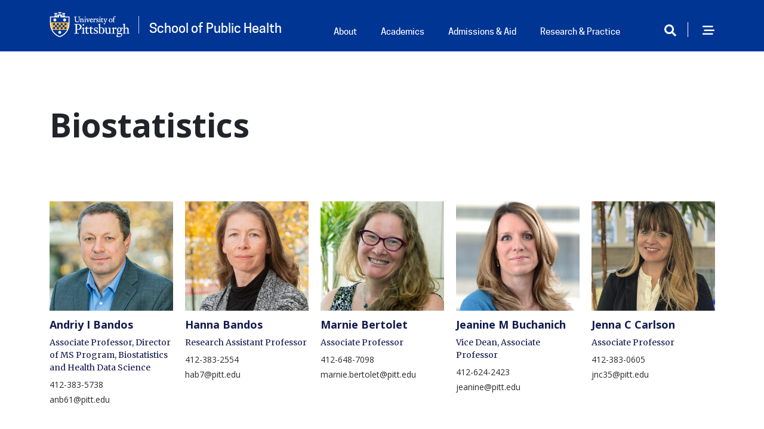

--- FILE ---
content_type: text/html; charset=UTF-8
request_url: https://www.publichealth.pitt.edu/biostatistics-3
body_size: 13097
content:




<!DOCTYPE html>
<html lang="en" dir="ltr" class="h-100">
  <head>
    <meta charset="utf-8" />
<link rel="canonical" href="https://www.publichealth.pitt.edu/biostatistics-3" />
<meta name="Generator" content="Drupal 10 (https://www.drupal.org)" />
<meta name="MobileOptimized" content="width" />
<meta name="HandheldFriendly" content="true" />
<meta name="viewport" content="width=device-width, initial-scale=1.0" />
<link rel="icon" href="/themes/custom/pitt_nine/favicon.ico" type="image/vnd.microsoft.icon" />

    <title>Biostatistics | School of Public Health</title>
    <link rel="stylesheet" media="all" href="/sites/default/files/css/css_o6qJQKbf519lBSePNRTwr-1DmbIYj6ofJGX1TJPEAcs.css?delta=0&amp;language=en&amp;theme=pitt_nine&amp;include=[base64]" />
<link rel="stylesheet" media="all" href="/sites/default/files/css/css_OosVbSqsP1sY_gcteMGMEoaLetg38My9s-Jg51DIv88.css?delta=1&amp;language=en&amp;theme=pitt_nine&amp;include=[base64]" />
<link rel="stylesheet" media="all" href="https://catalog.upp.pitt.edu/widget-api/widget-api.min.css" />
<link rel="stylesheet" media="all" href="/sites/default/files/css/css_dmtDrbFg1HvkettE42GLO8UrjQ6us9UWdo75fWX7F6U.css?delta=3&amp;language=en&amp;theme=pitt_nine&amp;include=[base64]" />

    <script type="application/json" data-drupal-selector="drupal-settings-json">{"path":{"baseUrl":"\/","pathPrefix":"","currentPath":"taxonomy\/term\/10","currentPathIsAdmin":false,"isFront":false,"currentLanguage":"en"},"pluralDelimiter":"\u0003","suppressDeprecationErrors":true,"gtag":{"tagId":"","consentMode":false,"otherIds":[],"events":[],"additionalConfigInfo":[]},"ajaxPageState":{"libraries":"[base64]","theme":"pitt_nine","theme_token":null},"ajaxTrustedUrl":{"\/search\/cse":true},"gtm":{"tagId":null,"settings":{"data_layer":"dataLayer","include_classes":false,"allowlist_classes":"","blocklist_classes":"","include_environment":false,"environment_id":"","environment_token":""},"tagIds":["GTM-TV6R962R"]},"ckeditorAccordion":{"accordionStyle":{"collapseAll":1,"keepRowsOpen":0,"animateAccordionOpenAndClose":1,"openTabsWithHash":1,"allowHtmlInTitles":0}},"googleCSE":{"cx":"04e2be21b24a09dee","language":"en","resultsWidth":0,"domain":"","isDefault":true},"user":{"uid":0,"permissionsHash":"47f59c3bce5cc82d8a82a333a8f001927c73212e5d5a37725f985e8942f7c326"}}</script>
<script src="/sites/default/files/js/js_bG4pzrXXXCApS5R7tfBwK2MdG4D6yyWC_oIUke6_xYo.js?scope=header&amp;delta=0&amp;language=en&amp;theme=pitt_nine&amp;include=[base64]"></script>
<script src="https://kit.fontawesome.com/753026429d.js" defer crossorigin="anonymous"></script>
<script src="https://use.fontawesome.com/releases/v5.13.1/js/v4-shims.js" defer crossorigin="anonymous"></script>
<script src="/modules/contrib/google_tag/js/gtag.js?t9ji9e"></script>
<script src="/modules/contrib/google_tag/js/gtm.js?t9ji9e"></script>

  </head>

                <body class="path-taxonomy   d-flex flex-column h-100">
      

        <a href="#main-content" class="visually-hidden focusable skip-link">
      Skip to main content
    </a>
    <noscript><iframe src="https://www.googletagmanager.com/ns.html?id=GTM-TV6R962R"
                  height="0" width="0" style="display:none;visibility:hidden"></iframe></noscript>

      <div class="dialog-off-canvas-main-canvas flex-column h-100" data-off-canvas-main-canvas>
    	





<header id="header" class="header" role="banner" aria-label="Site header">
        

      <div class="container d-flex justify-content-between">
        <div class="region region-header">
    <div id="block-pitt-nine-branding" class="settings-tray-editable block block-system block-system-branding-block" data-drupal-settingstray="editable">
  
    
  <div class="navbar-brand align-items-start">
    
      
          <a href="/" title="Home" rel="home" class="site-logo d-block">
        <img src="/themes/custom/pitt_nine/logo.svg" alt="Home" />
      </a>
        <div>
        <a href="/" title="Home" rel="home" class="site-title">
      School of Public Health
    </a>
    
      </div>
  
</div>
</div>


  </div>

      <div class="header_links_wrapper">
      <nav class="navbar navbar-expand-lg   ">
          <div class="region region-primary-menu-header">
        
  <nav aria-labelledby="block-mainnavigation-4-menu" id="block-mainnavigation-4" class="d-none d-sm-none d-md-none d-lg-none d-xl-block settings-tray-editable block block-menu navigation menu--main" data-drupal-settingstray="editable">
            
  <div  class="menu_header visually-hidden menu_header" id="block-mainnavigation-4-menu">Main navigation</div>
  

                     <ul data-block="primary_menu_header" class="navbar-nav mr-auto">
                            <li class="nav-item root-item headerlink"
                      >
                  <a href="/about" class="nav-item nav-link dropdown-toggle" data-drupal-link-system-path="node/508">About</a>
                      </li>
                        <li class="nav-item root-item headerlink"
                      >
                  <a href="/academics" class="nav-item nav-link dropdown-toggle" data-drupal-link-system-path="node/509">Academics</a>
                      </li>
                        <li class="nav-item root-item headerlink"
                      >
                  <a href="/admissions-aid" class="nav-item nav-link dropdown-toggle" data-drupal-link-system-path="node/510">Admissions &amp; Aid</a>
                      </li>
                        <li class="nav-item root-item headerlink"
                      >
                  <a href="/research-practice" class="nav-item nav-link dropdown-toggle" data-drupal-link-system-path="node/511">Research &amp; Practice</a>
                      </li>
                        <li class="nav-item root-item"
                      >
                  <a href="/student-life" class="nav-item nav-link dropdown-toggle" data-drupal-link-system-path="node/513">Student Life</a>
                      </li>
                        <li class="nav-item root-item"
                      >
                  <a href="/careers" class="nav-item nav-link dropdown-toggle" data-drupal-link-system-path="node/516">Careers</a>
                      </li>
                        <li class="nav-item root-item"
                      >
                  <a href="/directory" class="nav-item nav-link" data-drupal-link-system-path="directory">Directory</a>
                      </li>
                        <li class="nav-item root-item"
                      >
                  <a href="/news" class="nav-item nav-link" data-drupal-link-system-path="news">News</a>
                      </li>
                        <li class="nav-item root-item"
                      >
                  <a href="/faculty-and-staff-resources" class="nav-item nav-link dropdown-toggle" data-drupal-link-system-path="node/3963">Employee Resources</a>
                      </li>
                        <li class="nav-item root-item"
                      >
                  <a href="/2026-national-bioethics-bowl" class="nav-item nav-link" data-drupal-link-system-path="node/6228">2026 National Bioethics Bowl</a>
                      </li>
        </ul>
  


  </nav>

  </div>

      </nav>
      <div class="header_icons">
                
                  <div class="header_icons">
            <button class="navbar-search search_after" type="button" data-bs-toggle="modal" data-bs-target="#search-content" aria-controls="block-pitt-nine-searchform" aria-expanded="false" aria-label="Toggle search"></button>
            <button type="button" class="nav_content_trigger" data-bs-toggle="modal" data-bs-target="#nav-content"><span class="sr-only">Open Navigation</span></button>
          </div>
        
      </div>

      </div>
  </div>








  </header>

                          <main class="node_main main">
              <div class="container">

              
                <div class="region region-title">
    <div id="block-pagetitle" class="block block-core block-page-title-block">
  
    
      <div class="content">
      
  <h1 class="page-title">Biostatistics</h1>


    </div>
  </div>


  </div>

        <a id="main-content" tabindex="-1"></a>
    
     
  


        
    
    <div class="row gx-5">
      <div class="order-1 order-lg-2 col-12">
          <div class="region region-content">
    <div data-drupal-messages-fallback class="hidden"></div>
<div id="block-pitt-nine-content" class="block block-system block-system-main-block">
  
    
      <div class="content">
      <div class="views-element-container"><div class="people-grid view view-people view-id-people view-display-id-page_5 js-view-dom-id-b7006258d97d55cd1fa0adb829ec973fd96fe0ed27ef18e21169095e26b4e3f3">
  
    
      
      <div class="view-content row">
          <div class="views-row">
    <div class="views-field views-field-title"><span class="field-content"><a href="/directory/andriy-bandos">  <img loading="lazy" src="/sites/default/files/styles/person_image/public/person-img/Andriy-Bandos_0.jpg?h=66c0dfaa&amp;itok=dmF2_5r6" width="680" height="600" alt="Andriy Bandos" class="img-fluid image-style-person-image" />


 
Andriy I Bandos </a></span></div><div class="views-field views-field-field-title"><div class="field-content">Associate Professor, Director of MS Program, Biostatistics and Health Data Science</div></div><div class="views-field views-field-field-phone"><div class="field-content"><a href="tel:412-383-5738">412-383-5738</a></div></div><div class="views-field views-field-field-email"><div class="field-content"><a href="mailto:anb61@pitt.edu">anb61@pitt.edu</a></div></div><div class="views-field views-field-edit-node"><span class="field-content"></span></div>
  </div>
    <div class="views-row">
    <div class="views-field views-field-title"><span class="field-content"><a href="/directory/hanna-bandos">  <img loading="lazy" src="/sites/default/files/styles/person_image/public/person-img/Hanna-Bandos_0.jpg?h=66c0dfaa&amp;itok=aCexosTn" width="680" height="600" alt="Hanna Bandos" class="img-fluid image-style-person-image" />


 
Hanna Bandos </a></span></div><div class="views-field views-field-field-title"><div class="field-content">Research Assistant Professor</div></div><div class="views-field views-field-field-phone"><div class="field-content"><a href="tel:412-383-2554">412-383-2554</a></div></div><div class="views-field views-field-field-email"><div class="field-content"><a href="mailto:hab7@pitt.edu">hab7@pitt.edu</a></div></div><div class="views-field views-field-edit-node"><span class="field-content"></span></div>
  </div>
    <div class="views-row">
    <div class="views-field views-field-title"><span class="field-content"><a href="/directory/marnie-bertolet">  <img loading="lazy" src="/sites/default/files/styles/person_image/public/person-img/Marnie-Bertolet_0.jpg?h=66c0dfaa&amp;itok=wnb8ueSE" width="680" height="600" alt="Marnie Bertolet" class="img-fluid image-style-person-image" />


 
Marnie Bertolet </a></span></div><div class="views-field views-field-field-title"><div class="field-content">Associate Professor</div></div><div class="views-field views-field-field-phone"><div class="field-content"><a href="tel:412-648-7098">412-648-7098</a></div></div><div class="views-field views-field-field-email"><div class="field-content"><a href="mailto:marnie.bertolet@pitt.edu">marnie.bertolet@pitt.edu</a></div></div><div class="views-field views-field-edit-node"><span class="field-content"></span></div>
  </div>
    <div class="views-row">
    <div class="views-field views-field-title"><span class="field-content"><a href="/directory/jeanine-buchanich">  <img loading="lazy" src="/sites/default/files/styles/person_image/public/person-img/Jeanine-Buchanich_0.jpg?h=66c0dfaa&amp;itok=-b6M1830" width="680" height="600" alt="Jeanine M Buchanich" class="img-fluid image-style-person-image" />


 
Jeanine M Buchanich </a></span></div><div class="views-field views-field-field-title"><div class="field-content">Vice Dean, Associate Professor</div></div><div class="views-field views-field-field-phone"><div class="field-content"><a href="tel:412-624-2423">412-624-2423</a></div></div><div class="views-field views-field-field-email"><div class="field-content"><a href="mailto:jeanine@pitt.edu">jeanine@pitt.edu</a></div></div><div class="views-field views-field-edit-node"><span class="field-content"></span></div>
  </div>
    <div class="views-row">
    <div class="views-field views-field-title"><span class="field-content"><a href="/directory/jenna-carlson">  <img loading="lazy" src="/sites/default/files/styles/person_image/public/person-img/CarlsonJenna680x600.jpg?h=66c0dfaa&amp;itok=En0scJfc" width="680" height="600" alt="Jenna C Carlson" class="img-fluid image-style-person-image" />


 
Jenna C Carlson </a></span></div><div class="views-field views-field-field-title"><div class="field-content">Associate Professor</div></div><div class="views-field views-field-field-phone"><div class="field-content"><a href="tel:412-383-0605">412-383-0605</a></div></div><div class="views-field views-field-field-email"><div class="field-content"><a href="mailto:jnc35@pitt.edu">jnc35@pitt.edu</a></div></div><div class="views-field views-field-edit-node"><span class="field-content"></span></div>
  </div>
    <div class="views-row">
    <div class="views-field views-field-title"><span class="field-content"><a href="/directory/reena-cecchini">  <img loading="lazy" src="/sites/default/files/styles/person_image/public/person-img/Cecchini_Reena_L.jpg?h=66c0dfaa&amp;itok=H-F-AU-w" width="680" height="600" alt="Reena Cecchini" class="img-fluid image-style-person-image" />


 
Reena S Cecchini </a></span></div><div class="views-field views-field-field-title"><div class="field-content">Research Assistant Professor, Vice Chair for Practice</div></div><div class="views-field views-field-field-phone"><div class="field-content"><a href="tel:412-624-6956">412-624-6956</a></div></div><div class="views-field views-field-field-email"><div class="field-content"><a href="mailto:cecchinir@nrgoncology.org">cecchinir@nrgoncology.org</a></div></div><div class="views-field views-field-edit-node"><span class="field-content"></span></div>
  </div>
    <div class="views-row">
    <div class="views-field views-field-title"><span class="field-content"><a href="/directory/rebecca-deek">  <img loading="lazy" src="/sites/default/files/styles/person_image/public/person-img/20230912_JW_6125_RebeccaDeek_0003.jpg?h=66c0dfaa&amp;itok=Ka-NCV_n" width="680" height="600" alt="Rebecca Deek" class="img-fluid image-style-person-image" />


 
Rebecca Deek </a></span></div><div class="views-field views-field-field-title"><div class="field-content">Assistant Professor</div></div><div class="views-field views-field-field-phone"><div class="field-content"><a href="tel:412-383-1691">412-383-1691</a></div></div><div class="views-field views-field-field-email"><div class="field-content"><a href="mailto:rdeek@pitt.edu">rdeek@pitt.edu</a></div></div><div class="views-field views-field-edit-node"><span class="field-content"></span></div>
  </div>
    <div class="views-row">
    <div class="views-field views-field-title"><span class="field-content"><a href="/directory/ying-ding">  <img loading="lazy" src="/sites/default/files/styles/person_image/public/person-img/Ding_Ying.jpg?h=f86a6e20&amp;itok=RHNbs4lQ" width="680" height="600" alt="&quot;&quot;" class="img-fluid image-style-person-image" />


 
Ying Ding </a></span></div><div class="views-field views-field-field-title"><div class="field-content">Professor, Associate Dean for Graduate Academic Affairs</div></div><div class="views-field views-field-field-phone"><div class="field-content"><a href="tel:412-624-9407">412-624-9407</a></div></div><div class="views-field views-field-field-email"><div class="field-content"><a href="mailto:yingding@pitt.edu">yingding@pitt.edu</a></div></div><div class="views-field views-field-edit-node"><span class="field-content"></span></div>
  </div>
    <div class="views-row">
    <div class="views-field views-field-title"><span class="field-content"><a href="/directory/haley-grant">  <img loading="lazy" src="/sites/default/files/styles/person_image/public/person-img/Headshort_HG680x754.jpg?h=3ecf5904&amp;itok=iKwnaB2l" width="680" height="600" alt="Haley Grant" class="img-fluid image-style-person-image" />


 
Haley Grant </a></span></div><div class="views-field views-field-field-title"><div class="field-content">Assistant Professor</div></div><div class="views-field views-field-field-phone"><div class="field-content"><a href="tel:412-383-1690">412-383-1690</a></div></div><div class="views-field views-field-field-email"><div class="field-content"><a href="mailto:haleyg@pitt.edu">haleyg@pitt.edu</a></div></div><div class="views-field views-field-edit-node"><span class="field-content"></span></div>
  </div>
    <div class="views-row">
    <div class="views-field views-field-title"><span class="field-content"><a href="/directory/yan-ma">  <img loading="lazy" src="/sites/default/files/styles/person_image/public/person-img/Yan.Ma-11.jpg?h=66c0dfaa&amp;itok=y0IcvUKq" width="680" height="600" alt="yan ma headshot" class="img-fluid image-style-person-image" />


 
Yan Ma </a></span></div><div class="views-field views-field-field-title"><div class="field-content">Professor, Chair</div></div><div class="views-field views-field-field-phone"><div class="field-content"><a href="tel:412-648-1899">412-648-1899</a></div></div><div class="views-field views-field-field-email"><div class="field-content"><a href="mailto:yanma@pitt.edu">yanma@pitt.edu</a></div></div><div class="views-field views-field-edit-node"><span class="field-content"></span></div>
  </div>
    <div class="views-row">
    <div class="views-field views-field-title"><span class="field-content"><a href="/directory/hyun-jung-hj-park">  <img loading="lazy" src="/sites/default/files/styles/person_image/public/person-img/20240709_AO_Hyun_Jung_Park_0018.jpg?h=ce52f385&amp;itok=afAhMBYl" width="680" height="600" alt="HJ Park" class="img-fluid image-style-person-image" />


 
Hyun Jung (HJ) Park </a></span></div><div class="views-field views-field-field-title"><div class="field-content">Assistant Professor</div></div><div class="views-field views-field-field-phone"><div class="field-content"><a href="tel:412-383-0520">412-383-0520</a></div></div><div class="views-field views-field-field-email"><div class="field-content"><a href="mailto:hyp15@pitt.edu">hyp15@pitt.edu</a></div></div><div class="views-field views-field-edit-node"><span class="field-content"></span></div>
  </div>
    <div class="views-row">
    <div class="views-field views-field-title"><span class="field-content"><a href="/directory/yongseok-park">  <img loading="lazy" src="/sites/default/files/styles/person_image/public/person-img/Yongseok-Park.jpg?h=66c0dfaa&amp;itok=PronuKxX" width="680" height="600" alt="Yongseok Park" class="img-fluid image-style-person-image" />


 
Yongseok Park </a></span></div><div class="views-field views-field-field-title"><div class="field-content">Assistant Professor</div></div><div class="views-field views-field-field-phone"><div class="field-content"><a href="tel:412-624-3028">412-624-3028</a></div></div><div class="views-field views-field-field-email"><div class="field-content"><a href="mailto:yongpark@pitt.edu">yongpark@pitt.edu</a></div></div><div class="views-field views-field-edit-node"><span class="field-content"></span></div>
  </div>
    <div class="views-row">
    <div class="views-field views-field-title"><span class="field-content"><a href="/directory/soumik-purkayastha">  <img loading="lazy" src="/sites/default/files/styles/person_image/public/person-img/Soumik%20Purkayastha700x700.jpg?h=98ae9c0d&amp;itok=56LZ26dm" width="680" height="600" alt="Soumik Purkayastha" class="img-fluid image-style-person-image" />


 
Soumik Purkayastha </a></span></div><div class="views-field views-field-field-title"><div class="field-content">Assistant Professor</div></div><div class="views-field views-field-field-phone"><div class="field-content"><a href="tel:734-881-5075">734-881-5075</a></div></div><div class="views-field views-field-field-email"><div class="field-content"><a href="mailto:soumik@pitt.edu">soumik@pitt.edu</a></div></div><div class="views-field views-field-edit-node"><span class="field-content"></span></div>
  </div>
    <div class="views-row">
    <div class="views-field views-field-title"><span class="field-content"><a href="/directory/gong-tang">  <img loading="lazy" src="/sites/default/files/styles/person_image/public/person-img/Tang-Gong.jpg?h=66c0dfaa&amp;itok=AYwV98fe" width="680" height="600" alt="Gong Tang" class="img-fluid image-style-person-image" />


 
Gong Tang </a></span></div><div class="views-field views-field-field-title"><div class="field-content">Professor</div></div><div class="views-field views-field-field-phone"><div class="field-content"><a href="tel:412-624-3027">412-624-3027</a></div></div><div class="views-field views-field-field-email"><div class="field-content"><a href="mailto:got1@pitt.edu">got1@pitt.edu</a></div></div><div class="views-field views-field-edit-node"><span class="field-content"></span></div>
  </div>
    <div class="views-row">
    <div class="views-field views-field-title"><span class="field-content"><a href="/directory/lu-tang">  <img loading="lazy" src="/sites/default/files/styles/person_image/public/person-img/Tang-Lu.jpg?h=66c0dfaa&amp;itok=Yo4UXlEc" width="680" height="600" alt="Lu Tang" class="img-fluid image-style-person-image" />


 
Lu Tang </a></span></div><div class="views-field views-field-field-title"><div class="field-content">Associate Professor, Vice Chair for Education</div></div><div class="views-field views-field-field-phone"><div class="field-content"><a href="tel:412-383-0606">412-383-0606</a></div></div><div class="views-field views-field-field-email"><div class="field-content"><a href="mailto:lutang@pitt.edu">lutang@pitt.edu</a></div></div><div class="views-field views-field-edit-node"><span class="field-content"></span></div>
  </div>
    <div class="views-row">
    <div class="views-field views-field-title"><span class="field-content"><a href="/directory/george-tseng">  <img loading="lazy" src="/sites/default/files/styles/person_image/public/person-img/Tseng%2CGeorge_regalia17.jpg?h=d790bb25&amp;itok=X0xYDS7h" width="680" height="600" alt="George Tseng" class="img-fluid image-style-person-image" />


 
George C Tseng </a></span></div><div class="views-field views-field-field-title"><div class="field-content">Professor and Vice Chair for Research</div></div><div class="views-field views-field-field-phone"><div class="field-content"><a href="tel:412-624-5318">412-624-5318</a></div></div><div class="views-field views-field-field-email"><div class="field-content"><a href="mailto:ctseng@pitt.edu">ctseng@pitt.edu</a></div></div><div class="views-field views-field-edit-node"><span class="field-content"></span></div>
  </div>
    <div class="views-row">
    <div class="views-field views-field-title"><span class="field-content"><a href="/directory/hong-wang">  <img loading="lazy" src="/sites/default/files/styles/person_image/public/person-img/Wang%2CHong20120110biost_jimBurke%20%286%29.jpg?h=0f4abc82&amp;itok=YusbYSWy" width="680" height="600" alt="Hong Wang" class="img-fluid image-style-person-image" />


 
Hong Wang </a></span></div><div class="views-field views-field-field-title"><div class="field-content">Research Associate Professor</div></div><div class="views-field views-field-field-phone"><div class="field-content"><a href="tel:412-383-1588">412-383-1588</a></div></div><div class="views-field views-field-field-email"><div class="field-content"><a href="mailto:how8@pitt.edu">how8@pitt.edu</a></div></div><div class="views-field views-field-edit-node"><span class="field-content"></span></div>
  </div>
    <div class="views-row">
    <div class="views-field views-field-title"><span class="field-content"><a href="/directory/jiebiao-wang">  <img loading="lazy" src="/sites/default/files/styles/person_image/public/person-img/Wang%2CJiebiao2019_680x600.jpg?h=66c0dfaa&amp;itok=6l3phaKF" width="680" height="600" alt="Jiebao Wang" class="img-fluid image-style-person-image" />


 
Jiebiao Wang </a></span></div><div class="views-field views-field-field-title"><div class="field-content">Assistant Professor</div></div><div class="views-field views-field-field-phone"><div class="field-content"><a href="tel:412-383-3799">412-383-3799</a></div></div><div class="views-field views-field-field-email"><div class="field-content"><a href="mailto:jbwang@pitt.edu">jbwang@pitt.edu</a></div></div><div class="views-field views-field-edit-node"><span class="field-content"></span></div>
  </div>
    <div class="views-row">
    <div class="views-field views-field-title"><span class="field-content"><a href="/directory/daniel-weeks">  <img loading="lazy" src="/sites/default/files/styles/person_image/public/person-img/Weeks%2CDanielE20190827kcp2.jpg?h=7a499838&amp;itok=uB0sKFzG" width="680" height="600" alt="Dan Weeks" class="img-fluid image-style-person-image" />


 
Daniel E Weeks </a></span></div><div class="views-field views-field-field-title"><div class="field-content">Professor</div></div><div class="views-field views-field-field-phone"><div class="field-content"><a href="tel:412-624-5388">412-624-5388</a></div></div><div class="views-field views-field-field-email"><div class="field-content"><a href="mailto:weeks@pitt.edu">weeks@pitt.edu</a></div></div><div class="views-field views-field-edit-node"><span class="field-content"></span></div>
  </div>
    <div class="views-row">
    <div class="views-field views-field-title"><span class="field-content"><a href="/directory/qiong-wu">  <img loading="lazy" src="/sites/default/files/styles/person_image/public/person-img/QW_photo.jpeg?h=7222b1ef&amp;itok=OtbfdrBl" width="680" height="600" alt="Qiong Wu" class="img-fluid image-style-person-image" />


 
Qiong Wu </a></span></div><div class="views-field views-field-field-title"><div class="field-content">Assistant Professor</div></div><div class="views-field views-field-field-phone"><div class="field-content"><a href="tel:412-624-0339">412-624-0339</a></div></div><div class="views-field views-field-field-email"><div class="field-content"><a href="mailto:qiongwu@pitt.edu">qiongwu@pitt.edu</a></div></div><div class="views-field views-field-edit-node"><span class="field-content"></span></div>
  </div>
    <div class="views-row">
    <div class="views-field views-field-title"><span class="field-content"><a href="/directory/greg-yothers">  <img loading="lazy" src="/sites/default/files/styles/person_image/public/person-img/YothersGreg_20250529.PORTRAIT_0.jpg?h=66c0dfaa&amp;itok=a3C7JQms" width="680" height="600" alt="Greg Yothers" class="img-fluid image-style-person-image" />


 
Greg Yothers </a></span></div><div class="views-field views-field-field-title"><div class="field-content">Research Professor</div></div><div class="views-field views-field-field-phone"><div class="field-content"><a href="tel:412-383-3734">412-383-3734</a></div></div><div class="views-field views-field-field-email"><div class="field-content"><a href="mailto:gregyothers@pitt.edu">gregyothers@pitt.edu</a></div></div><div class="views-field views-field-edit-node"><span class="field-content"></span></div>
  </div>
    <div class="views-row">
    <div class="views-field views-field-title"><span class="field-content"><a href="/directory/ada-youk">  <img loading="lazy" src="/sites/default/files/styles/person_image/public/person-img/Youk_Ada_0.jpg?h=66c0dfaa&amp;itok=lcrK1jyD" width="680" height="600" alt="Ada O Youk" class="img-fluid image-style-person-image" />


 
Ada O Youk </a></span></div><div class="views-field views-field-field-title"><div class="field-content">Associate Professor, Associate Dean for Undergraduate Academic Affairs</div></div><div class="views-field views-field-field-phone"><div class="field-content"><a href="tel:412-624-5451">412-624-5451</a></div></div><div class="views-field views-field-field-email"><div class="field-content"><a href="mailto:ayouk@pitt.edu">ayouk@pitt.edu</a></div></div><div class="views-field views-field-edit-node"><span class="field-content"></span></div>
  </div>
    <div class="views-row">
    <div class="views-field views-field-title"><span class="field-content"><a href="/directory/guan-yu">  <img loading="lazy" src="/sites/default/files/styles/person_image/public/person-img/Yu_Guan.jpg?h=41c82ed2&amp;itok=DShGk6KM" width="680" height="600" alt="Guan Yu" class="img-fluid image-style-person-image" />


 
Guan Yu </a></span></div><div class="views-field views-field-field-title"><div class="field-content">Associate Professor, Director of PhD Program</div></div><div class="views-field views-field-field-phone"><div class="field-content"><a href="tel:412-624-1850">412-624-1850</a></div></div><div class="views-field views-field-field-email"><div class="field-content"><a href="mailto:guy24@pitt.edu">guy24@pitt.edu</a></div></div><div class="views-field views-field-edit-node"><span class="field-content"></span></div>
  </div>
    <div class="views-row">
    <div class="views-field views-field-title"><span class="field-content"><a href="/directory/charles-alcorn">  <img loading="lazy" src="/sites/default/files/styles/person_image/public/person-img/Charles-Alcorn.jpg?h=66c0dfaa&amp;itok=YP7IYLtz" width="680" height="600" alt="Charles W Alcorn" class="img-fluid image-style-person-image" />


 
Charles W Alcorn </a></span></div><div class="views-field views-field-field-title"><div class="field-content">Programmer/Analyst</div></div><div class="views-field views-field-field-phone"><div class="field-content"><a href="tel:412-624-9498">412-624-9498</a></div></div><div class="views-field views-field-field-email"><div class="field-content"><a href="mailto:cwa3@pitt.edu">cwa3@pitt.edu</a></div></div><div class="views-field views-field-edit-node"><span class="field-content"></span></div>
  </div>
    <div class="views-row">
    <div class="views-field views-field-title"><span class="field-content"><a href="/directory/jeffrey-bowser">  <img loading="lazy" src="/sites/default/files/styles/person_image/public/default_images/default-person.jpg?itok=n3ZiNbqw" width="680" height="600" alt="" class="img-fluid image-style-person-image" />


 
Jeffrey Bowser </a></span></div><div class="views-field views-field-field-title"><div class="field-content">Department Administrator</div></div><div class="views-field views-field-field-phone"><div class="field-content"><a href="tel:%E2%80%8B%E2%80%8B%E2%80%8B%E2%80%8B%E2%80%8B%E2%80%8B%E2%80%8B%28412%29-624-8156">​​​​​​​(412)-624-8156</a></div></div><div class="views-field views-field-field-email"><div class="field-content"><a href="mailto:jbowser@bc.pitt.edu">jbowser@bc.pitt.edu</a></div></div><div class="views-field views-field-edit-node"><span class="field-content"></span></div>
  </div>
    <div class="views-row">
    <div class="views-field views-field-title"><span class="field-content"><a href="/directory/helen-chen">  <img loading="lazy" src="/sites/default/files/styles/person_image/public/person-img/BIOST_Helen%20Chen680x600.png?h=66c0dfaa&amp;itok=fU2SeagU" width="680" height="600" alt="Helen Chen" class="img-fluid image-style-person-image" />


 
Helen Chen </a></span></div><div class="views-field views-field-field-title"><div class="field-content">Academic Administrator</div></div><div class="views-field views-field-field-phone"><div class="field-content"><a href="tel:412-624-3022">412-624-3022</a></div></div><div class="views-field views-field-field-email"><div class="field-content"><a href="mailto:hec54@pitt.edu">hec54@pitt.edu</a></div></div><div class="views-field views-field-edit-node"><span class="field-content"></span></div>
  </div>
    <div class="views-row">
    <div class="views-field views-field-title"><span class="field-content"><a href="/directory/caroline-deasy">  <img loading="lazy" src="/sites/default/files/styles/person_image/public/person-img/DeasyCaroline680x600.jpg?h=66c0dfaa&amp;itok=ta_UkEQq" width="680" height="600" alt="Caroline M Deasy" class="img-fluid image-style-person-image" />


 
Caroline M Deasy </a></span></div><div class="views-field views-field-field-title"><div class="field-content">Personnel Administrator</div></div><div class="views-field views-field-field-phone"><div class="field-content"><a href="tel:412-624-1319">412-624-1319</a></div></div><div class="views-field views-field-field-email"><div class="field-content"><a href="mailto:cdeasy@pitt.edu">cdeasy@pitt.edu</a></div></div><div class="views-field views-field-edit-node"><span class="field-content"></span></div>
  </div>
    <div class="views-row">
    <div class="views-field views-field-title"><span class="field-content"><a href="/directory/calvin-dziewulski">  <img loading="lazy" src="/sites/default/files/styles/person_image/public/default_images/default-person.jpg?itok=n3ZiNbqw" width="680" height="600" alt="" class="img-fluid image-style-person-image" />


 
Calvin Dziewulski </a></span></div><div class="views-field views-field-field-title"><div class="field-content">Executive Assistant to the Chair</div></div><div class="views-field views-field-field-phone"><div class="field-content"><a href="tel:412-624-3053">412-624-3053</a></div></div><div class="views-field views-field-field-email"><div class="field-content"><a href="mailto:cdd42@pitt.edu">cdd42@pitt.edu</a></div></div><div class="views-field views-field-edit-node"><span class="field-content"></span></div>
  </div>
    <div class="views-row">
    <div class="views-field views-field-title"><span class="field-content"><a href="/directory/michael-lann">  <img loading="lazy" src="/sites/default/files/styles/person_image/public/default_images/default-person.jpg?itok=n3ZiNbqw" width="680" height="600" alt="" class="img-fluid image-style-person-image" />


 
Michael F Lann </a></span></div><div class="views-field views-field-field-title"><div class="field-content">Programmer/Analyst</div></div><div class="views-field views-field-field-phone"><div class="field-content"></div></div><div class="views-field views-field-field-email"><div class="field-content"><a href="mailto:mfl23@pitt.edu">mfl23@pitt.edu</a></div></div><div class="views-field views-field-edit-node"><span class="field-content"></span></div>
  </div>
    <div class="views-row">
    <div class="views-field views-field-title"><span class="field-content"><a href="/directory/allen-lin">  <img loading="lazy" src="/sites/default/files/styles/person_image/public/person-img/425808246-lin-allen.jpg?h=66c0dfaa&amp;itok=1v01K_JC" width="680" height="600" alt="Allen Lin" class="img-fluid image-style-person-image" />


 
Allen Lin </a></span></div><div class="views-field views-field-field-title"><div class="field-content">Grants Administrator</div></div><div class="views-field views-field-field-phone"><div class="field-content"><a href="tel:412-624-9940">412-624-9940</a></div></div><div class="views-field views-field-field-email"><div class="field-content"><a href="mailto:aml100@pitt.edu">aml100@pitt.edu</a></div></div><div class="views-field views-field-edit-node"><span class="field-content"></span></div>
  </div>
    <div class="views-row">
    <div class="views-field views-field-title"><span class="field-content"><a href="/directory/jong-hyeon-jeong">  <img loading="lazy" src="/sites/default/files/styles/person_image/public/person-img/jeong.jpg?h=b33462f3&amp;itok=mwsy13M5" width="680" height="600" alt="Jong Jeong" class="img-fluid image-style-person-image" />


 
Jong H Jeong </a></span></div><div class="views-field views-field-field-title"><div class="field-content">Professor</div></div><div class="views-field views-field-field-phone"><div class="field-content"><a href="tel:412-624-8549">412-624-8549</a></div></div><div class="views-field views-field-field-email"><div class="field-content"><a href="mailto:jjeong@pitt.edu">jjeong@pitt.edu</a></div></div><div class="views-field views-field-edit-node"><span class="field-content"></span></div>
  </div>
    <div class="views-row">
    <div class="views-field views-field-title"><span class="field-content"><a href="/directory/maria-mor">  <img loading="lazy" src="/sites/default/files/styles/person_image/public/default_images/default-person.jpg?itok=n3ZiNbqw" width="680" height="600" alt="" class="img-fluid image-style-person-image" />


 
Maria K Mor </a></span></div><div class="views-field views-field-field-title"><div class="field-content">Research Assistant Professor</div></div><div class="views-field views-field-field-phone"><div class="field-content"><a href="tel:412-360-2240">412-360-2240</a></div></div><div class="views-field views-field-field-email"><div class="field-content"><a href="mailto:mariamor@pitt.edu">mariamor@pitt.edu</a></div></div><div class="views-field views-field-edit-node"><span class="field-content"></span></div>
  </div>
    <div class="views-row">
    <div class="views-field views-field-title"><span class="field-content"><a href="/directory/abdus-wahed">  <img loading="lazy" src="/sites/default/files/styles/person_image/public/person-img/Wahed_Abdus%5Bbiost%5D.JPG?h=f0437c3f&amp;itok=weRhyu1a" width="680" height="600" alt="Abdus Wahed" class="img-fluid image-style-person-image" />


 
Abdus S Wahed </a></span></div><div class="views-field views-field-field-title"><div class="field-content">Professor</div></div><div class="views-field views-field-field-phone"><div class="field-content"><a href="tel:412-624-3053">412-624-3053</a></div></div><div class="views-field views-field-field-email"><div class="field-content"><a href="mailto:wahed@pitt.edu">wahed@pitt.edu</a></div></div><div class="views-field views-field-edit-node"><span class="field-content"></span></div>
  </div>
    <div class="views-row">
    <div class="views-field views-field-title"><span class="field-content"><a href="/directory/stewart-anderson">  <img loading="lazy" src="/sites/default/files/styles/person_image/public/person-img/Stewart-Anderson.jpg?h=66c0dfaa&amp;itok=xEVAM-Hy" width="680" height="600" alt="Stewart J Anderson" class="img-fluid image-style-person-image" />


 
Stewart J Anderson </a></span></div><div class="views-field views-field-field-title"><div class="field-content">Professor Emeritus</div></div><div class="views-field views-field-field-phone"><div class="field-content"><a href="tel:412-624-3026">412-624-3026</a></div></div><div class="views-field views-field-field-email"><div class="field-content"><a href="mailto:sja@pitt.edu">sja@pitt.edu</a></div></div><div class="views-field views-field-edit-node"><span class="field-content"></span></div>
  </div>
    <div class="views-row">
    <div class="views-field views-field-title"><span class="field-content"><a href="/directory/vincent-arena-0">  <img loading="lazy" src="/sites/default/files/styles/person_image/public/person-img/Vincent-Arena.jpg?h=66c0dfaa&amp;itok=MYyoGUkK" width="680" height="600" alt="Vincent C. Arena" class="img-fluid image-style-person-image" />


 
Vincent C. Arena </a></span></div><div class="views-field views-field-field-title"><div class="field-content">Associate Professor Emeritus</div></div><div class="views-field views-field-field-phone"><div class="field-content"></div></div><div class="views-field views-field-field-email"><div class="field-content"><a href="mailto:arena@pitt.edu">arena@pitt.edu</a></div></div><div class="views-field views-field-edit-node"><span class="field-content"></span></div>
  </div>
    <div class="views-row">
    <div class="views-field views-field-title"><span class="field-content"><a href="/directory/joseph-costantino">  <img loading="lazy" src="/sites/default/files/styles/person_image/public/person-img/Costantino_Joseph_P_People.jpg?h=d16ebbd5&amp;itok=7H7F9_FD" width="680" height="600" alt="Joseph P Costantino" class="img-fluid image-style-person-image" />


 
Joseph P Costantino </a></span></div><div class="views-field views-field-field-title"><div class="field-content">Professor Emeritus</div></div><div class="views-field views-field-field-phone"><div class="field-content"><a href="tel:412-383-2638">412-383-2638</a></div></div><div class="views-field views-field-field-email"><div class="field-content"><a href="mailto:costantinoj@nrgoncology.org">costantinoj@nrgoncology.org</a></div></div><div class="views-field views-field-edit-node"><span class="field-content"></span></div>
  </div>
    <div class="views-row">
    <div class="views-field views-field-title"><span class="field-content"><a href="/directory/sati-mazumdar">  <img loading="lazy" src="/sites/default/files/styles/person_image/public/person-img/Mazumdar_Sati_People.jpg?h=167ff448&amp;itok=eiv7zfkR" width="680" height="600" alt="Sati Mazumdar" class="img-fluid image-style-person-image" />


 
Sati Mazumdar </a></span></div><div class="views-field views-field-field-title"><div class="field-content">Professor Emeritus</div></div><div class="views-field views-field-field-phone"><div class="field-content"><a href="tel:412-624-3022">412-624-3022</a></div></div><div class="views-field views-field-field-email"><div class="field-content"><a href="mailto:maz1@pitt.edu">maz1@pitt.edu</a></div></div><div class="views-field views-field-edit-node"><span class="field-content"></span></div>
  </div>
    <div class="views-row">
    <div class="views-field views-field-title"><span class="field-content"><a href="/directory/carol-redmond">  <img loading="lazy" src="/sites/default/files/styles/person_image/public/person-img/Redmond_Carol_People.jpg?h=b3d995c8&amp;itok=SMk2kR0J" width="680" height="600" alt="Carol K Redmond" class="img-fluid image-style-person-image" />


 
Carol K Redmond </a></span></div><div class="views-field views-field-field-title"><div class="field-content">Distinguished Service Professor Emerita</div></div><div class="views-field views-field-field-phone"><div class="field-content"><a href="tel:724-316-0316">724-316-0316</a></div></div><div class="views-field views-field-field-email"><div class="field-content"><a href="mailto:ckr3@pitt.edu">ckr3@pitt.edu</a></div></div><div class="views-field views-field-edit-node"><span class="field-content"></span></div>
  </div>
    <div class="views-row">
    <div class="views-field views-field-title"><span class="field-content"><a href="/directory/james-schlesselman">  <img loading="lazy" src="/sites/default/files/styles/person_image/public/person-img/Schlesselman-James.jpg?h=66c0dfaa&amp;itok=Sq3HqQ8g" width="680" height="600" alt="James J Schlesselman" class="img-fluid image-style-person-image" />


 
James J Schlesselman </a></span></div><div class="views-field views-field-field-title"><div class="field-content">Professor Emeritus</div></div><div class="views-field views-field-field-phone"><div class="field-content"><a href="tel:301-365-0712">301-365-0712</a></div></div><div class="views-field views-field-field-email"><div class="field-content"><a href="mailto:jjs66@pitt.edu">jjs66@pitt.edu</a></div></div><div class="views-field views-field-edit-node"><span class="field-content"></span></div>
  </div>
    <div class="views-row">
    <div class="views-field views-field-title"><span class="field-content"><a href="/directory/kaleab-abebe">  <img loading="lazy" src="/sites/default/files/styles/person_image/public/person-img/Kaleab-Abebe.jpg?h=66c0dfaa&amp;itok=uIEeqYKT" width="680" height="600" alt="Kaleab Abebe" class="img-fluid image-style-person-image" />


 
Kaleab Abebe </a></span></div><div class="views-field views-field-field-title"><div class="field-content">Professor</div></div><div class="views-field views-field-field-phone"><div class="field-content"><a href="tel:412-246-6931">412-246-6931</a></div></div><div class="views-field views-field-field-email"><div class="field-content"><a href="mailto:kza3@pitt.edu">kza3@pitt.edu</a></div></div><div class="views-field views-field-edit-node"><span class="field-content"></span></div>
  </div>
    <div class="views-row">
    <div class="views-field views-field-title"><span class="field-content"><a href="/directory/joyce-chang">  <img loading="lazy" src="/sites/default/files/styles/person_image/public/default_images/default-person.jpg?itok=n3ZiNbqw" width="680" height="600" alt="" class="img-fluid image-style-person-image" />


 
Joyce Chang </a></span></div><div class="views-field views-field-field-title"><div class="field-content">Professor</div></div><div class="views-field views-field-field-phone"><div class="field-content"></div></div><div class="views-field views-field-field-email"><div class="field-content"></div></div><div class="views-field views-field-edit-node"><span class="field-content"></span></div>
  </div>
    <div class="views-row">
    <div class="views-field views-field-title"><span class="field-content"><a href="/directory/wei-chen">  <img loading="lazy" src="/sites/default/files/styles/person_image/public/person-img/Chen-Wei.jpg?h=66c0dfaa&amp;itok=GeZmYDdZ" width="680" height="600" alt="Wei Chen" class="img-fluid image-style-person-image" />


 
Wei Chen </a></span></div><div class="views-field views-field-field-title"><div class="field-content">Professor </div></div><div class="views-field views-field-field-phone"><div class="field-content"><a href="tel:412-692-6241">412-692-6241</a></div></div><div class="views-field views-field-field-email"><div class="field-content"><a href="mailto:wec47@pitt.edu">wec47@pitt.edu</a></div></div><div class="views-field views-field-edit-node"><span class="field-content"></span></div>
  </div>
    <div class="views-row">
    <div class="views-field views-field-title"><span class="field-content"><a href="/directory/yu-cheng">  <img loading="lazy" src="/sites/default/files/styles/person_image/public/default_images/default-person.jpg?itok=n3ZiNbqw" width="680" height="600" alt="" class="img-fluid image-style-person-image" />


 
Yu Cheng </a></span></div><div class="views-field views-field-field-title"><div class="field-content">Professor</div></div><div class="views-field views-field-field-phone"><div class="field-content"><a href="tel:412-648-1851">412-648-1851</a></div></div><div class="views-field views-field-field-email"><div class="field-content"><a href="mailto:yucheng@pitt.edu">yucheng@pitt.edu</a></div></div><div class="views-field views-field-edit-node"><span class="field-content"></span></div>
  </div>
    <div class="views-row">
    <div class="views-field views-field-title"><span class="field-content"><a href="/directory/yu-chiao-chiu">  <img loading="lazy" src="/sites/default/files/styles/person_image/public/person-img/profile%20680x600%20%2813%29.png?h=66c0dfaa&amp;itok=ab6rT7gA" width="680" height="600" alt="Chiu headshot" class="img-fluid image-style-person-image" />


 
Yu Chiao Chiu </a></span></div><div class="views-field views-field-field-title"><div class="field-content">Assistant Professor</div></div><div class="views-field views-field-field-phone"><div class="field-content"></div></div><div class="views-field views-field-field-email"><div class="field-content"><a href="mailto:yuc250@pitt.edu">yuc250@pitt.edu</a></div></div><div class="views-field views-field-edit-node"><span class="field-content"></span></div>
  </div>
    <div class="views-row">
    <div class="views-field views-field-title"><span class="field-content"><a href="/directory/chaeryon-kang">  <img loading="lazy" src="/sites/default/files/styles/person_image/public/person-img/Kang-Chaeryon.jpg?h=66c0dfaa&amp;itok=0hBCdD3z" width="680" height="600" alt="Chaeryon Kang" class="img-fluid image-style-person-image" />


 
Chaeryon Kang </a></span></div><div class="views-field views-field-field-title"><div class="field-content">Assistant Professor, Psychiatry</div></div><div class="views-field views-field-field-phone"><div class="field-content"></div></div><div class="views-field views-field-field-email"><div class="field-content"><a href="mailto:crkang@pitt.edu">crkang@pitt.edu</a></div></div><div class="views-field views-field-edit-node"><span class="field-content"></span></div>
  </div>
    <div class="views-row">
    <div class="views-field views-field-title"><span class="field-content"><a href="/directory/hatice-osmanbeyoglu">  <img loading="lazy" src="/sites/default/files/styles/person_image/public/default_images/default-person.jpg?itok=n3ZiNbqw" width="680" height="600" alt="" class="img-fluid image-style-person-image" />


 
Hatice U Osmanbeyoglu </a></span></div><div class="views-field views-field-field-title"><div class="field-content">Assistant Professor</div></div><div class="views-field views-field-field-phone"><div class="field-content"></div></div><div class="views-field views-field-field-email"><div class="field-content"><a href="mailto:osmanbeyogluhu@pitt.edu">osmanbeyogluhu@pitt.edu</a></div></div><div class="views-field views-field-edit-node"><span class="field-content"></span></div>
  </div>
    <div class="views-row">
    <div class="views-field views-field-title"><span class="field-content"><a href="/directory/hyun-jung-hj-park">  <img loading="lazy" src="/sites/default/files/styles/person_image/public/person-img/20240709_AO_Hyun_Jung_Park_0018.jpg?h=ce52f385&amp;itok=afAhMBYl" width="680" height="600" alt="HJ Park" class="img-fluid image-style-person-image" />


 
Hyun Jung (HJ) Park </a></span></div><div class="views-field views-field-field-title"><div class="field-content">Assistant Professor</div></div><div class="views-field views-field-field-phone"><div class="field-content"><a href="tel:412-383-0520">412-383-0520</a></div></div><div class="views-field views-field-field-email"><div class="field-content"><a href="mailto:hyp15@pitt.edu">hyp15@pitt.edu</a></div></div><div class="views-field views-field-edit-node"><span class="field-content"></span></div>
  </div>
    <div class="views-row">
    <div class="views-field views-field-title"><span class="field-content"><a href="/directory/charity-patterson">  <img loading="lazy" src="/sites/default/files/styles/person_image/public/person-img/Patterson%20Charity%202023_06%20cropped.jpg?h=24239307&amp;itok=dMEak-2N" width="680" height="600" alt="&quot;&quot;" class="img-fluid image-style-person-image" />


 
Charity Patterson </a></span></div><div class="views-field views-field-field-title"><div class="field-content">Professor</div></div><div class="views-field views-field-field-phone"><div class="field-content"></div></div><div class="views-field views-field-field-email"><div class="field-content"><a href="mailto:cgp22@pitt.edu">cgp22@pitt.edu</a></div></div><div class="views-field views-field-edit-node"><span class="field-content"></span></div>
  </div>
    <div class="views-row">
    <div class="views-field views-field-title"><span class="field-content"><a href="/directory/subashan-perera">  <img loading="lazy" src="/sites/default/files/styles/person_image/public/default_images/default-person.jpg?itok=n3ZiNbqw" width="680" height="600" alt="" class="img-fluid image-style-person-image" />


 
Subashan Perera </a></span></div><div class="views-field views-field-field-title"><div class="field-content">Professor</div></div><div class="views-field views-field-field-phone"><div class="field-content"><a href="tel:412-692-2365">412-692-2365</a></div></div><div class="views-field views-field-field-email"><div class="field-content"><a href="mailto:ksp9@pitt.edu">ksp9@pitt.edu</a></div></div><div class="views-field views-field-edit-node"><span class="field-content"></span></div>
  </div>
    <div class="views-row">
    <div class="views-field views-field-title"><span class="field-content"><a href="/directory/xu-qin">  <img loading="lazy" src="/sites/default/files/styles/person_image/public/person-img/Xu%20Qin.jpg?h=991a3b09&amp;itok=juI_Bk_s" width="680" height="600" alt="Xu Qin" class="img-fluid image-style-person-image" />


 
Xu Qin </a></span></div><div class="views-field views-field-field-title"><div class="field-content">Associate Professor</div></div><div class="views-field views-field-field-phone"><div class="field-content"><a href="tel:412-624-7233">412-624-7233</a></div></div><div class="views-field views-field-field-email"><div class="field-content"><a href="mailto:xuqin@pitt.edu">xuqin@pitt.edu</a></div></div><div class="views-field views-field-edit-node"><span class="field-content"></span></div>
  </div>
    <div class="views-row">
    <div class="views-field views-field-title"><span class="field-content"><a href="/directory/dianxu-ren">  <img loading="lazy" src="/sites/default/files/styles/person_image/public/person-img/Ren_Dianxu.jpg?h=66c0dfaa&amp;itok=FCIxm7yj" width="680" height="600" alt="Ren_Dianxu" class="img-fluid image-style-person-image" />


 
Dianxu Ren </a></span></div><div class="views-field views-field-field-title"><div class="field-content">Professor</div></div><div class="views-field views-field-field-phone"><div class="field-content"><a href="tel:412-383-5240">412-383-5240</a></div></div><div class="views-field views-field-field-email"><div class="field-content"><a href="mailto:dir8@pitt.edu">dir8@pitt.edu</a></div></div><div class="views-field views-field-edit-node"><span class="field-content"></span></div>
  </div>
    <div class="views-row">
    <div class="views-field views-field-title"><span class="field-content"><a href="/directory/doris-rubio">  <img loading="lazy" src="/sites/default/files/styles/person_image/public/person-img/Doris-Rubio.jpg?h=66c0dfaa&amp;itok=N5z6_LPq" width="680" height="600" alt="Doris M Rubio" class="img-fluid image-style-person-image" />


 
Doris M Rubio </a></span></div><div class="views-field views-field-field-title"><div class="field-content">Professor</div></div><div class="views-field views-field-field-phone"><div class="field-content"><a href="tel:412-864-3352">412-864-3352</a></div></div><div class="views-field views-field-field-email"><div class="field-content"><a href="mailto:dmr18@pitt.edu">dmr18@pitt.edu</a></div></div><div class="views-field views-field-edit-node"><span class="field-content"></span></div>
  </div>
    <div class="views-row">
    <div class="views-field views-field-title"><span class="field-content"><a href="/directory/susan-sereika">  <img loading="lazy" src="/sites/default/files/styles/person_image/public/person-img/profile%20680x600%20%284%29.png?h=66c0dfaa&amp;itok=lTDN-6pB" width="680" height="600" alt="&quot;&quot;" class="img-fluid image-style-person-image" />


 
Susan Sereika </a></span></div><div class="views-field views-field-field-title"><div class="field-content">Professor, Nursing</div></div><div class="views-field views-field-field-phone"><div class="field-content"><a href="tel:412-624-0799">412-624-0799</a></div></div><div class="views-field views-field-field-email"><div class="field-content"><a href="mailto:ssereika@pitt.edu">ssereika@pitt.edu</a></div></div><div class="views-field views-field-edit-node"><span class="field-content"></span></div>
  </div>
    <div class="views-row">
    <div class="views-field views-field-title"><span class="field-content"><a href="/directory/nilesh-shah">  <img loading="lazy" src="/sites/default/files/styles/person_image/public/person-img/Shah-NileshH.jpg?h=66c0dfaa&amp;itok=iU1Eglc1" width="680" height="600" alt="Nilesh Shah" class="img-fluid image-style-person-image" />


 
Nilesh Shah </a></span></div><div class="views-field views-field-field-title"><div class="field-content">Assistant Professor</div></div><div class="views-field views-field-field-phone"><div class="field-content"><a href="tel:412-648-8513">412-648-8513</a></div></div><div class="views-field views-field-field-email"><div class="field-content"><a href="mailto:nhs3@pitt.edu">nhs3@pitt.edu</a></div></div><div class="views-field views-field-edit-node"><span class="field-content"></span></div>
  </div>
    <div class="views-row">
    <div class="views-field views-field-title"><span class="field-content"><a href="/directory/victor-talisa">  <img loading="lazy" src="/sites/default/files/styles/person_image/public/default_images/default-person.jpg?itok=n3ZiNbqw" width="680" height="600" alt="" class="img-fluid image-style-person-image" />


 
Victor Talisa </a></span></div><div class="views-field views-field-field-title"><div class="field-content">Research Assistant Professor, Critical Care Medicine</div></div><div class="views-field views-field-field-phone"><div class="field-content"></div></div><div class="views-field views-field-field-email"><div class="field-content"><a href="mailto:vit13@pitt.edu">vit13@pitt.edu</a></div></div><div class="views-field views-field-edit-node"><span class="field-content"></span></div>
  </div>
    <div class="views-row">
    <div class="views-field views-field-title"><span class="field-content"><a href="/directory/dana-tudorascu">  <img loading="lazy" src="/sites/default/files/styles/person_image/public/person-img/Tudorascu-Dana.jpg?h=66c0dfaa&amp;itok=pqh-xK7F" width="680" height="600" alt="Dana Tudorascu" class="img-fluid image-style-person-image" />


 
Dana Tudorascu </a></span></div><div class="views-field views-field-field-title"><div class="field-content">Associate Professor</div></div><div class="views-field views-field-field-phone"><div class="field-content"><a href="tel:412-692-4889">412-692-4889</a></div></div><div class="views-field views-field-field-email"><div class="field-content"><a href="mailto:tudorascudl@upmc.edu">tudorascudl@upmc.edu</a></div></div><div class="views-field views-field-edit-node"><span class="field-content"></span></div>
  </div>
    <div class="views-row">
    <div class="views-field views-field-title"><span class="field-content"><a href="/directory/meredith-wallace">  <img loading="lazy" src="/sites/default/files/styles/person_image/public/default_images/default-person.jpg?itok=n3ZiNbqw" width="680" height="600" alt="" class="img-fluid image-style-person-image" />


 
Meredith J Wallace </a></span></div><div class="views-field views-field-field-title"><div class="field-content">Professor</div></div><div class="views-field views-field-field-phone"><div class="field-content"><a href="tel:14128642193">14128642193</a></div></div><div class="views-field views-field-field-email"><div class="field-content"><a href="mailto:mel20@pitt.edu">mel20@pitt.edu</a></div></div><div class="views-field views-field-edit-node"><span class="field-content"></span></div>
  </div>
    <div class="views-row">
    <div class="views-field views-field-title"><span class="field-content"><a href="/directory/jonathan-yabes">  <img loading="lazy" src="/sites/default/files/styles/person_image/public/default_images/default-person.jpg?itok=n3ZiNbqw" width="680" height="600" alt="" class="img-fluid image-style-person-image" />


 
Jonathan Yabes </a></span></div><div class="views-field views-field-field-title"><div class="field-content">Assistant Professor</div></div><div class="views-field views-field-field-phone"><div class="field-content"></div></div><div class="views-field views-field-field-email"><div class="field-content"><a href="mailto:yabesjg@upmc.edu">yabesjg@upmc.edu</a></div></div><div class="views-field views-field-edit-node"><span class="field-content"></span></div>
  </div>
    <div class="views-row">
    <div class="views-field views-field-title"><span class="field-content"><a href="/directory/tingting-zhang">  <img loading="lazy" src="/sites/default/files/styles/person_image/public/person-img/zhang.jpg?h=31a48a04&amp;itok=oT9JAV_D" width="680" height="600" alt="Zhang" class="img-fluid image-style-person-image" />


 
Tingting Zhang </a></span></div><div class="views-field views-field-field-title"><div class="field-content">Professor</div></div><div class="views-field views-field-field-phone"><div class="field-content"></div></div><div class="views-field views-field-field-email"><div class="field-content"><a href="mailto:tiz67@pitt.edu">tiz67@pitt.edu</a></div></div><div class="views-field views-field-edit-node"><span class="field-content"></span></div>
  </div>

    </div>
  
          </div>
</div>

    </div>
  </div>


  </div>

              </div>
          </div>
  </div>

</main>

<footer>
        <div class="site-footer__top clearfix align-items-center container">
    <div class="site-footer__branding clearfix">
        <div class="region region-footer-branding">
    <div id="block-sitebranding" class="settings-tray-editable block block-system block-system-branding-block" data-drupal-settingstray="editable">
  
    
  <div class="navbar-brand align-items-start">
    
      
          <a href="/" title="Home" rel="home" class="site-logo d-block">
        <img src="/themes/custom/pitt_nine/logo.svg" alt="Home" />
      </a>
        <div>
        <a href="/" title="Home" rel="home" class="site-title">
      School of Public Health
    </a>
    
      </div>
  
</div>
</div>


  </div>

    </div>
        <div class="region region-footer-first">
        
  <nav aria-labelledby="block-footer1-menu" id="block-footer1" class="settings-tray-editable block block-menu navigation menu--footer" data-drupal-settingstray="editable">
            
  <div  class="menu_header visually-hidden menu_header" id="block-footer1-menu">Footer 1</div>
  

        

              <ul data-block="footer_first" class="menu">
                          <li class="menu-item"
                      >
        <a href="/admissions-aid/how-apply">Apply</a>
              </li>
                      <li class="menu-item"
                      >
        <a href="/admissions-aid/request-information">Request Information</a>
              </li>
        </ul>
  

  </nav>

  </div>

  </div>
  <div class="container">
    <div class="site-footer__bottom clearfix">
      <div class="site-footer__left">
          <div class="region region-footer-second">
        
  <nav aria-labelledby="block-mainnavigation-3-menu" id="block-mainnavigation-3" class="settings-tray-editable block block-menu navigation menu--main" data-drupal-settingstray="editable">
            
  <div  class="menu_header visually-hidden menu_header" id="block-mainnavigation-3-menu">Main navigation</div>
  

                     <ul data-block="footer_second" class="navbar-nav mr-auto">
                            <li class="nav-item root-item headerlink"
                      >
                  <a href="/about" class="nav-item nav-link dropdown-toggle" data-drupal-link-system-path="node/508">About</a>
                      </li>
                        <li class="nav-item root-item headerlink"
                      >
                  <a href="/academics" class="nav-item nav-link dropdown-toggle" data-drupal-link-system-path="node/509">Academics</a>
                      </li>
                        <li class="nav-item root-item headerlink"
                      >
                  <a href="/admissions-aid" class="nav-item nav-link dropdown-toggle" data-drupal-link-system-path="node/510">Admissions &amp; Aid</a>
                      </li>
                        <li class="nav-item root-item headerlink"
                      >
                  <a href="/research-practice" class="nav-item nav-link dropdown-toggle" data-drupal-link-system-path="node/511">Research &amp; Practice</a>
                      </li>
                        <li class="nav-item root-item"
                      >
                  <a href="/student-life" class="nav-item nav-link dropdown-toggle" data-drupal-link-system-path="node/513">Student Life</a>
                      </li>
                        <li class="nav-item root-item"
                      >
                  <a href="/careers" class="nav-item nav-link dropdown-toggle" data-drupal-link-system-path="node/516">Careers</a>
                      </li>
                        <li class="nav-item root-item"
                      >
                  <a href="/directory" class="nav-item nav-link" data-drupal-link-system-path="directory">Directory</a>
                      </li>
                        <li class="nav-item root-item"
                      >
                  <a href="/news" class="nav-item nav-link" data-drupal-link-system-path="news">News</a>
                      </li>
                        <li class="nav-item root-item"
                      >
                  <a href="/faculty-and-staff-resources" class="nav-item nav-link dropdown-toggle" data-drupal-link-system-path="node/3963">Employee Resources</a>
                      </li>
                        <li class="nav-item root-item"
                      >
                  <a href="/2026-national-bioethics-bowl" class="nav-item nav-link" data-drupal-link-system-path="node/6228">2026 National Bioethics Bowl</a>
                      </li>
        </ul>
  


  </nav>

  </div>

      </div>
      <div class="site-footer__right">
          <div class="region region-footer-third">
        
  <nav aria-labelledby="block-footer3-menu" id="block-footer3" class="settings-tray-editable block block-menu navigation menu--footer-3" data-drupal-settingstray="editable">
      
  <div  class="menu_header" id="block-footer3-menu">Resources</div>
  

        

              <ul data-block="footer_third" class="menu">
                          <li class="menu-item"
                      >
        <a href="/academics/academic-calendar" data-drupal-link-system-path="node/3970">Academic Calendar</a>
              </li>
                      <li class="menu-item"
                      >
        <a href="/communication-resources" data-drupal-link-system-path="node/593">Communication Resources</a>
              </li>
                      <li class="menu-item"
                      >
        <a href="/faculty-and-staff-resources" data-drupal-link-system-path="node/3963">Faculty Resources</a>
              </li>
                      <li class="menu-item"
                      >
        <a href="/giving" data-drupal-link-system-path="node/574">Giving</a>
              </li>
                      <li class="menu-item"
                      >
        <a href="/public-health-it-support-and-policies" data-drupal-link-system-path="node/658">IT Support and Policies</a>
              </li>
                      <li class="menu-item"
                      >
        <a href="/student-resources" data-drupal-link-system-path="node/3953">Student Resources</a>
              </li>
        </ul>
  

  </nav>
    
  <nav aria-labelledby="block-departments-menu" id="block-departments" class="settings-tray-editable block block-menu navigation menu--departments" data-drupal-settingstray="editable">
      
  <div  class="menu_header" id="block-departments-menu">Departments</div>
  

        

              <ul data-block="footer_third" class="menu">
                          <li class="menu-item"
                      >
        <a href="/academics/bachelors-program" title="BSPH undergrad program" data-drupal-link-system-path="node/519">Bachelor&#039;s program</a>
              </li>
                      <li class="menu-item"
                      >
        <a href="https://publichealth.pitt.edu/bchs">Behavioral and Community Health Sciences</a>
              </li>
                      <li class="menu-item"
                      >
        <a href="https://www.publichealth.pitt.edu/biostatistics">Biostatistics and Health Data Science</a>
              </li>
                      <li class="menu-item"
                      >
        <a href="https://www.publichealth.pitt.edu/eoh">Environmental and Occupational Health</a>
              </li>
                      <li class="menu-item"
                      >
        <a href="https://www.publichealth.pitt.edu/epidemiology">Epidemiology</a>
              </li>
                      <li class="menu-item"
                      >
        <a href="https://www.publichealth.pitt.edu/hpm">Health Policy and Management</a>
              </li>
                      <li class="menu-item"
                      >
        <a href="https://www.publichealth.pitt.edu/hugen">Human Genetics</a>
              </li>
                      <li class="menu-item"
                      >
        <a href="https://www.publichealth.pitt.edu/idm">Infectious Diseases and Microbiology</a>
              </li>
        </ul>
  

  </nav>

  </div>

          <div class="region region-footer-fourth">
    <div id="block-addressandcontactinfo" class="block-content block-type--basic settings-tray-editable block block-block-content block-block-content63f2361f-ba6a-4ed9-b575-247d2492b1c7 block-basic" data-drupal-settingstray="editable">
  
    
      <div class="content">
          <div class="clearfix text-formatted field field--name-body field--type-text-with-summary field--label-hidden field__items">
                <div class="field__item">
        <p>130 De Soto Street<br>
Pittsburgh, PA 15261 USA</p>

<p><a data-entity-substitution="canonical" data-entity-type="node" data-entity-uuid="f20a5f2e-6e8f-42b4-aa4c-ec4f66022063" href="/contacts">Contact Us</a></p>

            </div>
          </div>

    </div>
  </div>

<div class="views-element-container social_block settings-tray-editable block block-views block-views-blocksocial-media-icons-block-1" id="block-views-block-social-media-icons-block-1" data-drupal-settingstray="editable">
  
    
      <div class="content">
      <div data-block="footer_fourth"><div class="view view-social-media-icons view-id-social_media_icons view-display-id-block_1 js-view-dom-id-3fe0f679642b90ae41e545c627c37510fb50a2d8181e5a60081e13b7180978a4">
  
    
      
      <div class="view-content row">
          <div class="views-row">
    <div class="views-field views-field-field-social-media-icon"><div class="field-content"><a href="https://www.facebook.com/PittPublicHealth" target="_blank" title="Find Pitt Public Health on Facebook"><span aria-label="Find Pitt Public Health on Facebook" class="fab fa-facebook-f" aria-hidden="true"></span></a></div></div>
  </div>
    <div class="views-row">
    <div class="views-field views-field-field-social-media-icon"><div class="field-content"><a href="https://www.linkedin.com/school/pittpublichealth" target="_blank" title="Pitt Public Health on LinkedIn"><span aria-label="Pitt Public Health on LinkedIn" class="fab fa-linkedin" aria-hidden="true"></span></a></div></div>
  </div>
    <div class="views-row">
    <div class="views-field views-field-field-social-media-icon"><div class="field-content"><a href="https://www.instagram.com/pittpublichealth/" target="_blank" title="Follow Pitt Public Health on Instagram"><span aria-label="Follow Pitt Public Health on Instagram" class="fab fa-instagram" aria-hidden="true"></span></a></div></div>
  </div>
    <div class="views-row">
    <div class="views-field views-field-field-social-media-icon"><div class="field-content"><a href="https://www.youtube.com/pittpublichealth" target="_blank" title="Pitt Public Health on YouTube"><span aria-label="Pitt Public Health on YouTube" class="fab fa-youtube" aria-hidden="true"></span></a></div></div>
  </div>
    <div class="views-row">
    <div class="views-field views-field-field-social-media-icon"><div class="field-content"><a href="https://www.flickr.com/photos/pittpublichealth" target="_blank" title="Pitt Public Health on Flickr"><span aria-label="Pitt Public Health on Flickr" class="fab fa-flickr" aria-hidden="true"></span></a></div></div>
  </div>
    <div class="views-row">
    <div class="views-field views-field-field-social-media-icon"><div class="field-content"></div></div>
  </div>

    </div>
  
          </div>
</div>

    </div>
  </div>


  </div>

      </div>
    </div>
  </div>

   <div class="modal fade drawer_content" id="nav-content" tabindex="-1" role="dialog" aria-labelledby="nav-content" aria-hidden="true">
  <div class="modal-dialog" role="navigation">
    <div class="modal-content">
    <div>
      <button type="button" class="nav_content_close" data-bs-dismiss="modal"><span class="sr-only">Close</span></button>
    </div>
      <div class="region region-nav-content">
    <div id="block-drawernavleftcolumn" class="settings-tray-editable block block-blockgroup block-block-groupdrawer-nav-left-column" data-drupal-settingstray="editable">
  
    
      <div class="content">
          
  <nav aria-labelledby="block-mainnavigation-menu" id="block-mainnavigation" class="settings-tray-editable block block-menu navigation menu--main" data-drupal-settingstray="editable">
      
  <div  class="menu_header" id="block-mainnavigation-menu">Navigation</div>
  

                     <ul data-block="drawer_nav_left_column" class="navbar-nav mr-auto">
                            <li class="nav-item root-item headerlink"
                      >
                  <a href="/about" class="nav-item nav-link dropdown-toggle" data-drupal-link-system-path="node/508">About</a>
                      </li>
                        <li class="nav-item root-item headerlink"
                      >
                  <a href="/academics" class="nav-item nav-link dropdown-toggle" data-drupal-link-system-path="node/509">Academics</a>
                      </li>
                        <li class="nav-item root-item headerlink"
                      >
                  <a href="/admissions-aid" class="nav-item nav-link dropdown-toggle" data-drupal-link-system-path="node/510">Admissions &amp; Aid</a>
                      </li>
                        <li class="nav-item root-item headerlink"
                      >
                  <a href="/research-practice" class="nav-item nav-link dropdown-toggle" data-drupal-link-system-path="node/511">Research &amp; Practice</a>
                      </li>
                        <li class="nav-item root-item"
                      >
                  <a href="/student-life" class="nav-item nav-link dropdown-toggle" data-drupal-link-system-path="node/513">Student Life</a>
                      </li>
                        <li class="nav-item root-item"
                      >
                  <a href="/careers" class="nav-item nav-link dropdown-toggle" data-drupal-link-system-path="node/516">Careers</a>
                      </li>
                        <li class="nav-item root-item"
                      >
                  <a href="/directory" class="nav-item nav-link" data-drupal-link-system-path="directory">Directory</a>
                      </li>
                        <li class="nav-item root-item"
                      >
                  <a href="/news" class="nav-item nav-link" data-drupal-link-system-path="news">News</a>
                      </li>
                        <li class="nav-item root-item"
                      >
                  <a href="/faculty-and-staff-resources" class="nav-item nav-link dropdown-toggle" data-drupal-link-system-path="node/3963">Employee Resources</a>
                      </li>
                        <li class="nav-item root-item"
                      >
                  <a href="/2026-national-bioethics-bowl" class="nav-item nav-link" data-drupal-link-system-path="node/6228">2026 National Bioethics Bowl</a>
                      </li>
        </ul>
  


  </nav>

    </div>
  </div>

<div id="block-drawernavrightcolumn" class="settings-tray-editable block block-blockgroup block-block-groupdrawer-nav-right-column" data-drupal-settingstray="editable">
  
    
      <div class="content">
          
  <nav aria-labelledby="block-informationfor-menu" id="block-informationfor" class="settings-tray-editable block block-menu navigation menu--information-for" data-drupal-settingstray="editable">
      
  <div  class="menu_header" id="block-informationfor-menu">Information for</div>
  

        

              <ul data-block="drawer_nav_right_column" class="menu">
                          <li class="menu-item"
                      >
        <a href="/alumni" data-drupal-link-system-path="node/514">Alumni</a>
              </li>
                      <li class="menu-item"
                      >
        <a href="/faculty-and-staff-resources" data-drupal-link-system-path="node/3963">Faculty/Staff</a>
              </li>
                      <li class="menu-item"
                      >
        <a href="/careers/employers" data-drupal-link-system-path="node/650">For Employers</a>
              </li>
                      <li class="menu-item"
                      >
        <a href="/student-resources" data-drupal-link-system-path="node/3953">Students</a>
              </li>
        </ul>
  

  </nav>
    
  <nav aria-labelledby="block-departments-2-menu" id="block-departments-2" class="settings-tray-editable block block-menu navigation menu--departments" data-drupal-settingstray="editable">
      
  <div  class="menu_header" id="block-departments-2-menu">Departments</div>
  

        

              <ul data-block="drawer_nav_right_column" class="menu">
                          <li class="menu-item"
                      >
        <a href="/academics/bachelors-program" title="BSPH undergrad program" data-drupal-link-system-path="node/519">Bachelor&#039;s program</a>
              </li>
                      <li class="menu-item"
                      >
        <a href="https://publichealth.pitt.edu/bchs">Behavioral and Community Health Sciences</a>
              </li>
                      <li class="menu-item"
                      >
        <a href="https://www.publichealth.pitt.edu/biostatistics">Biostatistics and Health Data Science</a>
              </li>
                      <li class="menu-item"
                      >
        <a href="https://www.publichealth.pitt.edu/eoh">Environmental and Occupational Health</a>
              </li>
                      <li class="menu-item"
                      >
        <a href="https://www.publichealth.pitt.edu/epidemiology">Epidemiology</a>
              </li>
                      <li class="menu-item"
                      >
        <a href="https://www.publichealth.pitt.edu/hpm">Health Policy and Management</a>
              </li>
                      <li class="menu-item"
                      >
        <a href="https://www.publichealth.pitt.edu/hugen">Human Genetics</a>
              </li>
                      <li class="menu-item"
                      >
        <a href="https://www.publichealth.pitt.edu/idm">Infectious Diseases and Microbiology</a>
              </li>
        </ul>
  

  </nav>
<div id="block-drawernavlinklist" class="block-content block-type--drawer-nav-block settings-tray-editable block block-block-content block-block-content9e7a2092-a9c7-4e02-b7af-aab05a5a201a block-drawer_nav_block" data-drupal-settingstray="editable">
  
    
      <div class="content">
          <div class="clearfix text-formatted field field--name-body field--type-text-with-summary field--label-hidden field__items">
                <div class="field__item">
        <p><a class="readmore" data-entity-substitution="canonical" data-entity-type="node" data-entity-uuid="6b8711fe-3d01-4421-a04d-bb5d18d322e0" href="/admissions-aid/request-information">Request Information</a>&nbsp; <a class="readmore" data-entity-substitution="canonical" data-entity-type="node" data-entity-uuid="3b7d56c5-5606-4793-8bb9-2881db0c698c" href="/admissions-aid/how-apply">Apply</a></p>

            </div>
          </div>

    </div>
  </div>


    </div>
  </div>

<div id="block-drawernavfooter" class="settings-tray-editable block block-blockgroup block-block-groupdrawer-nav-footer" data-drupal-settingstray="editable">
  
    
      <div class="content">
      <div id="block-pitt-nine-addressandcontactinfo" class="block-content block-type--basic settings-tray-editable block block-block-content block-block-content63f2361f-ba6a-4ed9-b575-247d2492b1c7 block-basic" data-drupal-settingstray="editable">
  
    
      <div class="content">
          <div class="clearfix text-formatted field field--name-body field--type-text-with-summary field--label-hidden field__items">
                <div class="field__item">
        <p>130 De Soto Street<br>
Pittsburgh, PA 15261 USA</p>

<p><a data-entity-substitution="canonical" data-entity-type="node" data-entity-uuid="f20a5f2e-6e8f-42b4-aa4c-ec4f66022063" href="/contacts">Contact Us</a></p>

            </div>
          </div>

    </div>
  </div>

<div class="views-element-container social_block settings-tray-editable block block-views block-views-blocksocial-media-icons-block-1" id="block-pitt-nine-views-block-social-media-icons-block-1" data-drupal-settingstray="editable">
  
    
      <div class="content">
      <div data-block="drawer_nav_footer"><div class="view view-social-media-icons view-id-social_media_icons view-display-id-block_1 js-view-dom-id-0fb7cbd61bc764053b85e9f264c25be2992514bfff849abdf0abc1e6038f3f22">
  
    
      
      <div class="view-content row">
          <div class="views-row">
    <div class="views-field views-field-field-social-media-icon"><div class="field-content"><a href="https://www.facebook.com/PittPublicHealth" target="_blank" title="Find Pitt Public Health on Facebook"><span aria-label="Find Pitt Public Health on Facebook" class="fab fa-facebook-f" aria-hidden="true"></span></a></div></div>
  </div>
    <div class="views-row">
    <div class="views-field views-field-field-social-media-icon"><div class="field-content"><a href="https://www.linkedin.com/school/pittpublichealth" target="_blank" title="Pitt Public Health on LinkedIn"><span aria-label="Pitt Public Health on LinkedIn" class="fab fa-linkedin" aria-hidden="true"></span></a></div></div>
  </div>
    <div class="views-row">
    <div class="views-field views-field-field-social-media-icon"><div class="field-content"><a href="https://www.instagram.com/pittpublichealth/" target="_blank" title="Follow Pitt Public Health on Instagram"><span aria-label="Follow Pitt Public Health on Instagram" class="fab fa-instagram" aria-hidden="true"></span></a></div></div>
  </div>
    <div class="views-row">
    <div class="views-field views-field-field-social-media-icon"><div class="field-content"><a href="https://www.youtube.com/pittpublichealth" target="_blank" title="Pitt Public Health on YouTube"><span aria-label="Pitt Public Health on YouTube" class="fab fa-youtube" aria-hidden="true"></span></a></div></div>
  </div>
    <div class="views-row">
    <div class="views-field views-field-field-social-media-icon"><div class="field-content"><a href="https://www.flickr.com/photos/pittpublichealth" target="_blank" title="Pitt Public Health on Flickr"><span aria-label="Pitt Public Health on Flickr" class="fab fa-flickr" aria-hidden="true"></span></a></div></div>
  </div>
    <div class="views-row">
    <div class="views-field views-field-field-social-media-icon"><div class="field-content"></div></div>
  </div>

    </div>
  
          </div>
</div>

    </div>
  </div>


    </div>
  </div>


    </div>
  </div>
</div>
</div>

  <div class="modal fade drawer_content" id="search-content" tabindex="-1" role="dialog" aria-labelledby="nav-content" aria-hidden="true">
  <div class="modal-dialog" role="navigation">
    <div class="modal-content">
    <div>
      <button type="button" class="nav_content_close" data-bs-dismiss="modal"><span class="sr-only">Close</span></button>
    </div>
      <div class="region region-search-modal">
    <div class="search-block-form google-cse settings-tray-editable block block-search container-inline" data-drupal-selector="search-block-form" id="block-searchform" role="search" data-drupal-settingstray="editable">
  
      <h2>Search</h2>
    
      <form data-block="search_modal" action="/search/cse" method="get" id="search-block-form" accept-charset="UTF-8">
  <div class="js-form-item form-item js-form-type-search form-type-search js-form-item-keys form-item-keys form-no-label">
      <label for="edit-keys" class="visually-hidden">Search</label>
        
  <input title="Enter the terms you wish to search for." data-drupal-selector="edit-keys" type="search" id="edit-keys" name="keys" value="" size="15" maxlength="128" class="form-search form-control" />


        </div>
<div data-drupal-selector="edit-actions" class="form-actions js-form-wrapper form-wrapper" id="edit-actions">
    <input data-drupal-selector="edit-submit" type="submit" value="Search" class="button js-form-submit form-submit btn btn-primary" />

</div>

</form>

  </div>

    </div>
  </div>
</div>

  </footer>

  </div>

    
    <script src="/sites/default/files/js/js_mBeanH9nsIlJAOEDtiVQfHJxeaPHUGWohG_X6oM1G1o.js?scope=footer&amp;delta=0&amp;language=en&amp;theme=pitt_nine&amp;include=[base64]"></script>
<script src="/modules/contrib/ckeditor_accordion/js/accordion.frontend.min.js?t9ji9e"></script>
<script src="/sites/default/files/js/js_GZG688KIX3nT2i8ufdOJ5KLVkGhcAO_Vp-u46mJiuMs.js?scope=footer&amp;delta=2&amp;language=en&amp;theme=pitt_nine&amp;include=[base64]"></script>
<script src="https://catalog.upp.pitt.edu/widget-api/widget-api.min.js"></script>
<script src="/sites/default/files/js/js_a6oOrFVkfbEpiSCyLlJ3EEdfPKqUTDLBdYrPqHWz4w4.js?scope=footer&amp;delta=4&amp;language=en&amp;theme=pitt_nine&amp;include=[base64]"></script>

  </body>
</html>
